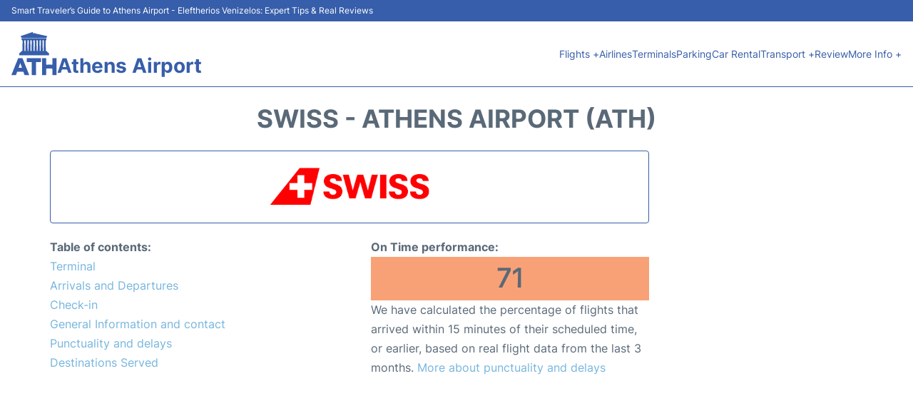

--- FILE ---
content_type: text/html; charset=UTF-8
request_url: https://www.airport-athens.com/aia-airlines/swiss-international-airlines
body_size: 14844
content:
<!DOCTYPE html PUBLIC "-//W3C//DTD XHTML 1.0 Transitional//EN" "http://www.w3.org/TR/xhtml1/DTD/xhtml1-transitional.dtd">
<html xmlns="http://www.w3.org/1999/xhtml">
<head>
<meta http-equiv="Content-Type" content="text/html; charset=UTF-8" />
		<title>SWISS - Athens Airport (ATH)</title>
	<meta name="description" content="Important information regarding SWISS (IATA code LX) at Athens Airport (ATH): Terminal, Contact, Check-in" />
	<meta name="keywords" content="SWISS Athens Airport (ATH), SWISS ATH, SWISS ATH airport, SWISS terminal Athens Airport (ATH), SWISS terminal ATH airport" />
		<link rel="stylesheet" href="/css/plantilla/flights-2708.css">
	<link rel="canonical" href="https://www.airport-athens.com/aia-airlines/swiss-international-airlines" />
		<meta name="viewport" content="width=device-width, initial-scale=1.0">
<link rel="apple-touch-icon" sizes="180x180" href="/apple-touch-icon.png">
<link rel="icon" type="image/png" href="/favicon-32x32.png" sizes="32x32">
<link rel="icon" type="image/png" href="/favicon-16x16.png" sizes="16x16">
<link rel="manifest" href="/manifest.json">
<meta name="theme-color" content="#ffffff">
<link rel="stylesheet" href="/css/plantilla/variables.css">
<style>
    *, *::after, *::before {margin: 0;padding: 0;box-sizing: inherit;}html {font-size: 100%;}@media (min-width: 112.5em) {html {font-size: 120%;}}body {margin: 0 auto;background-color: var(--cw);box-sizing: border-box;font-family: var(--fp);line-height: 1.7;font-weight: 400;color: var(--ct);}strong, b {font-family: var(--fpb);}.container {margin: 0 auto;max-width: 73.75rem !important;padding: 0 1.25rem;}.u-center-text {text-align: center;}.u-align-right {text-align: right;}.u-margin-bottom-big {margin-bottom: 5rem;}@media (max-width: 53.125em) {.u-margin-bottom-big {margin-bottom: 3.125rem !important;}}.u-margin-bottom-medium {margin-bottom: 1.25rem;}@media (max-width: 53.125em) {.u-margin-bottom-medium {margin-bottom: 0.938rem !important;}}.u-margin-bottom-small {margin-bottom: 0.625rem;}.u-margin-top-big {margin-top: 5rem;}.u-margin-top-huge {margin-top: 6.25rem;}.u-no-margin {margin: 0 !important;}.u-padding-top {padding-top: .625rem;}.u-padding-topbot {padding: .625rem 0;}.u-clear::after {content: "";display: table;clear: both;}.u-sticky {position: sticky;top: 2rem;}.u-flex-center {display: flex;justify-content: center;}.ad {margin-bottom: 1.25rem;overflow:auto;text-align:center;}@media (max-width: 53.125em) {.ad{overflow:unset;}}.ad-right {border: 2px solid var(--ct);min-height: 40rem;}@media (max-width: 53.125em) {.ad-right {min-height: 20rem;}}.row {max-width: var(--gw);margin: 0 auto;}.row:not(:last-child) {margin-bottom: var(--gv);}@media (max-width: 53.125em) {.row:not(:last-child) {margin-bottom: var(--gvs);}}.row [class^="col-"] {float: left;}.row [class^="col-"]:not(:last-child) {margin-right: var(--gh);}@media (max-width: 53.125em) {.row [class^="col-"]:not(:last-child) {margin-right: 0;margin-bottom: var(--gvs);}}@media (max-width: 53.125em) {.row [class^="col-"] {width: 100% !important;}}.row .col-1-of-2 {width: calc((100% - var(--gh)) / 2);}.row .col-1-of-3 {width: calc((100% - 2 * var(--gh)) / 3);}.row .col-2-of-3 {width: calc(2 * ((100% - 2 * var(--gh)) / 3) + var(--gh));}.row .col-1-of-4 {width: calc((100% - 3 * var(--gh)) / 4);}.row .col-2-of-4 {width: calc(2 * ((100% - 3 * var(--gh)) / 4) + var(--gh));}.row .col-3-of-4 {width: calc(3 * ((100% - 3 * var(--gh)) / 4) + 2 * var(--gh));}.row .col-2-of-5 {width: calc(2 * ((100% - 4 * var(--gh)) / 5) + var(--gh));}.row .col-3-of-5 {width: calc(3 * ((100% - 4 * var(--gh)) / 5) + 2 * var(--gh));}.row::after {content: "";display: table;clear: both;}.section-content {padding: 1.25rem 0;background-color: var(--cw);}
</style>
<link rel="stylesheet" href="/css/plantilla/content-2708.css">
<script defer data-domain="airport-athens.com" src="https://plausible.io/js/script.hash.outbound-links.js"></script>
<script>window.plausible = window.plausible || function() { (window.plausible.q = window.plausible.q || []).push(arguments) }</script>

<script>(function(){
'use strict';var g=function(a){var b=0;return function(){return b<a.length?{done:!1,value:a[b++]}:{done:!0}}},l=this||self,m=/^[\w+/_-]+[=]{0,2}$/,p=null,q=function(){},r=function(a){var b=typeof a;if("object"==b)if(a){if(a instanceof Array)return"array";if(a instanceof Object)return b;var c=Object.prototype.toString.call(a);if("[object Window]"==c)return"object";if("[object Array]"==c||"number"==typeof a.length&&"undefined"!=typeof a.splice&&"undefined"!=typeof a.propertyIsEnumerable&&!a.propertyIsEnumerable("splice"))return"array";
if("[object Function]"==c||"undefined"!=typeof a.call&&"undefined"!=typeof a.propertyIsEnumerable&&!a.propertyIsEnumerable("call"))return"function"}else return"null";else if("function"==b&&"undefined"==typeof a.call)return"object";return b},u=function(a,b){function c(){}c.prototype=b.prototype;a.prototype=new c;a.prototype.constructor=a};var v=function(a,b){Object.defineProperty(l,a,{configurable:!1,get:function(){return b},set:q})};var y=function(a,b){this.b=a===w&&b||"";this.a=x},x={},w={};var aa=function(a,b){a.src=b instanceof y&&b.constructor===y&&b.a===x?b.b:"type_error:TrustedResourceUrl";if(null===p)b:{b=l.document;if((b=b.querySelector&&b.querySelector("script[nonce]"))&&(b=b.nonce||b.getAttribute("nonce"))&&m.test(b)){p=b;break b}p=""}b=p;b&&a.setAttribute("nonce",b)};var z=function(){return Math.floor(2147483648*Math.random()).toString(36)+Math.abs(Math.floor(2147483648*Math.random())^+new Date).toString(36)};var A=function(a,b){b=String(b);"application/xhtml+xml"===a.contentType&&(b=b.toLowerCase());return a.createElement(b)},B=function(a){this.a=a||l.document||document};B.prototype.appendChild=function(a,b){a.appendChild(b)};var C=function(a,b,c,d,e,f){try{var k=a.a,h=A(a.a,"SCRIPT");h.async=!0;aa(h,b);k.head.appendChild(h);h.addEventListener("load",function(){e();d&&k.head.removeChild(h)});h.addEventListener("error",function(){0<c?C(a,b,c-1,d,e,f):(d&&k.head.removeChild(h),f())})}catch(n){f()}};var ba=l.atob("aHR0cHM6Ly93d3cuZ3N0YXRpYy5jb20vaW1hZ2VzL2ljb25zL21hdGVyaWFsL3N5c3RlbS8xeC93YXJuaW5nX2FtYmVyXzI0ZHAucG5n"),ca=l.atob("WW91IGFyZSBzZWVpbmcgdGhpcyBtZXNzYWdlIGJlY2F1c2UgYWQgb3Igc2NyaXB0IGJsb2NraW5nIHNvZnR3YXJlIGlzIGludGVyZmVyaW5nIHdpdGggdGhpcyBwYWdlLg=="),da=l.atob("RGlzYWJsZSBhbnkgYWQgb3Igc2NyaXB0IGJsb2NraW5nIHNvZnR3YXJlLCB0aGVuIHJlbG9hZCB0aGlzIHBhZ2Uu"),ea=function(a,b,c){this.b=a;this.f=new B(this.b);this.a=null;this.c=[];this.g=!1;this.i=b;this.h=c},F=function(a){if(a.b.body&&!a.g){var b=
function(){D(a);l.setTimeout(function(){return E(a,3)},50)};C(a.f,a.i,2,!0,function(){l[a.h]||b()},b);a.g=!0}},D=function(a){for(var b=G(1,5),c=0;c<b;c++){var d=H(a);a.b.body.appendChild(d);a.c.push(d)}b=H(a);b.style.bottom="0";b.style.left="0";b.style.position="fixed";b.style.width=G(100,110).toString()+"%";b.style.zIndex=G(2147483544,2147483644).toString();b.style["background-color"]=I(249,259,242,252,219,229);b.style["box-shadow"]="0 0 12px #888";b.style.color=I(0,10,0,10,0,10);b.style.display=
"flex";b.style["justify-content"]="center";b.style["font-family"]="Roboto, Arial";c=H(a);c.style.width=G(80,85).toString()+"%";c.style.maxWidth=G(750,775).toString()+"px";c.style.margin="24px";c.style.display="flex";c.style["align-items"]="flex-start";c.style["justify-content"]="center";d=A(a.f.a,"IMG");d.className=z();d.src=ba;d.style.height="24px";d.style.width="24px";d.style["padding-right"]="16px";var e=H(a),f=H(a);f.style["font-weight"]="bold";f.textContent=ca;var k=H(a);k.textContent=da;J(a,
e,f);J(a,e,k);J(a,c,d);J(a,c,e);J(a,b,c);a.a=b;a.b.body.appendChild(a.a);b=G(1,5);for(c=0;c<b;c++)d=H(a),a.b.body.appendChild(d),a.c.push(d)},J=function(a,b,c){for(var d=G(1,5),e=0;e<d;e++){var f=H(a);b.appendChild(f)}b.appendChild(c);c=G(1,5);for(d=0;d<c;d++)e=H(a),b.appendChild(e)},G=function(a,b){return Math.floor(a+Math.random()*(b-a))},I=function(a,b,c,d,e,f){return"rgb("+G(Math.max(a,0),Math.min(b,255)).toString()+","+G(Math.max(c,0),Math.min(d,255)).toString()+","+G(Math.max(e,0),Math.min(f,
255)).toString()+")"},H=function(a){a=A(a.f.a,"DIV");a.className=z();return a},E=function(a,b){0>=b||null!=a.a&&0!=a.a.offsetHeight&&0!=a.a.offsetWidth||(fa(a),D(a),l.setTimeout(function(){return E(a,b-1)},50))},fa=function(a){var b=a.c;var c="undefined"!=typeof Symbol&&Symbol.iterator&&b[Symbol.iterator];b=c?c.call(b):{next:g(b)};for(c=b.next();!c.done;c=b.next())(c=c.value)&&c.parentNode&&c.parentNode.removeChild(c);a.c=[];(b=a.a)&&b.parentNode&&b.parentNode.removeChild(b);a.a=null};var ia=function(a,b,c,d,e){var f=ha(c),k=function(n){n.appendChild(f);l.setTimeout(function(){f?(0!==f.offsetHeight&&0!==f.offsetWidth?b():a(),f.parentNode&&f.parentNode.removeChild(f)):a()},d)},h=function(n){document.body?k(document.body):0<n?l.setTimeout(function(){h(n-1)},e):b()};h(3)},ha=function(a){var b=document.createElement("div");b.className=a;b.style.width="1px";b.style.height="1px";b.style.position="absolute";b.style.left="-10000px";b.style.top="-10000px";b.style.zIndex="-10000";return b};var K={},L=null;var M=function(){},N="function"==typeof Uint8Array,O=function(a,b){a.b=null;b||(b=[]);a.j=void 0;a.f=-1;a.a=b;a:{if(b=a.a.length){--b;var c=a.a[b];if(!(null===c||"object"!=typeof c||Array.isArray(c)||N&&c instanceof Uint8Array)){a.g=b-a.f;a.c=c;break a}}a.g=Number.MAX_VALUE}a.i={}},P=[],Q=function(a,b){if(b<a.g){b+=a.f;var c=a.a[b];return c===P?a.a[b]=[]:c}if(a.c)return c=a.c[b],c===P?a.c[b]=[]:c},R=function(a,b,c){a.b||(a.b={});if(!a.b[c]){var d=Q(a,c);d&&(a.b[c]=new b(d))}return a.b[c]};
M.prototype.h=N?function(){var a=Uint8Array.prototype.toJSON;Uint8Array.prototype.toJSON=function(){var b;void 0===b&&(b=0);if(!L){L={};for(var c="ABCDEFGHIJKLMNOPQRSTUVWXYZabcdefghijklmnopqrstuvwxyz0123456789".split(""),d=["+/=","+/","-_=","-_.","-_"],e=0;5>e;e++){var f=c.concat(d[e].split(""));K[e]=f;for(var k=0;k<f.length;k++){var h=f[k];void 0===L[h]&&(L[h]=k)}}}b=K[b];c=[];for(d=0;d<this.length;d+=3){var n=this[d],t=(e=d+1<this.length)?this[d+1]:0;h=(f=d+2<this.length)?this[d+2]:0;k=n>>2;n=(n&
3)<<4|t>>4;t=(t&15)<<2|h>>6;h&=63;f||(h=64,e||(t=64));c.push(b[k],b[n],b[t]||"",b[h]||"")}return c.join("")};try{return JSON.stringify(this.a&&this.a,S)}finally{Uint8Array.prototype.toJSON=a}}:function(){return JSON.stringify(this.a&&this.a,S)};var S=function(a,b){return"number"!==typeof b||!isNaN(b)&&Infinity!==b&&-Infinity!==b?b:String(b)};M.prototype.toString=function(){return this.a.toString()};var T=function(a){O(this,a)};u(T,M);var U=function(a){O(this,a)};u(U,M);var ja=function(a,b){this.c=new B(a);var c=R(b,T,5);c=new y(w,Q(c,4)||"");this.b=new ea(a,c,Q(b,4));this.a=b},ka=function(a,b,c,d){b=new T(b?JSON.parse(b):null);b=new y(w,Q(b,4)||"");C(a.c,b,3,!1,c,function(){ia(function(){F(a.b);d(!1)},function(){d(!0)},Q(a.a,2),Q(a.a,3),Q(a.a,1))})};var la=function(a,b){V(a,"internal_api_load_with_sb",function(c,d,e){ka(b,c,d,e)});V(a,"internal_api_sb",function(){F(b.b)})},V=function(a,b,c){a=l.btoa(a+b);v(a,c)},W=function(a,b,c){for(var d=[],e=2;e<arguments.length;++e)d[e-2]=arguments[e];e=l.btoa(a+b);e=l[e];if("function"==r(e))e.apply(null,d);else throw Error("API not exported.");};var X=function(a){O(this,a)};u(X,M);var Y=function(a){this.h=window;this.a=a;this.b=Q(this.a,1);this.f=R(this.a,T,2);this.g=R(this.a,U,3);this.c=!1};Y.prototype.start=function(){ma();var a=new ja(this.h.document,this.g);la(this.b,a);na(this)};
var ma=function(){var a=function(){if(!l.frames.googlefcPresent)if(document.body){var b=document.createElement("iframe");b.style.display="none";b.style.width="0px";b.style.height="0px";b.style.border="none";b.style.zIndex="-1000";b.style.left="-1000px";b.style.top="-1000px";b.name="googlefcPresent";document.body.appendChild(b)}else l.setTimeout(a,5)};a()},na=function(a){var b=Date.now();W(a.b,"internal_api_load_with_sb",a.f.h(),function(){var c;var d=a.b,e=l[l.btoa(d+"loader_js")];if(e){e=l.atob(e);
e=parseInt(e,10);d=l.btoa(d+"loader_js").split(".");var f=l;d[0]in f||"undefined"==typeof f.execScript||f.execScript("var "+d[0]);for(;d.length&&(c=d.shift());)d.length?f[c]&&f[c]!==Object.prototype[c]?f=f[c]:f=f[c]={}:f[c]=null;c=Math.abs(b-e);c=1728E5>c?0:c}else c=-1;0!=c&&(W(a.b,"internal_api_sb"),Z(a,Q(a.a,6)))},function(c){Z(a,c?Q(a.a,4):Q(a.a,5))})},Z=function(a,b){a.c||(a.c=!0,a=new l.XMLHttpRequest,a.open("GET",b,!0),a.send())};(function(a,b){l[a]=function(c){for(var d=[],e=0;e<arguments.length;++e)d[e-0]=arguments[e];l[a]=q;b.apply(null,d)}})("__d3lUW8vwsKlB__",function(a){"function"==typeof window.atob&&(a=window.atob(a),a=new X(a?JSON.parse(a):null),(new Y(a)).start())});}).call(this);

window.__d3lUW8vwsKlB__("[base64]");</script>
        <script async src="//pagead2.googlesyndication.com/pagead/js/adsbygoogle.js"></script>
        <script>
            (adsbygoogle = window.adsbygoogle || []).push({
                google_ad_client: "ca-pub-1905334826690318",
                enable_page_level_ads: true
            });
        </script>
    </head>

<body>

<style>
    :root {
        --h-ct: var(--c1);
        --h-cbg: var(--cw);
        --h-svg: var(--c1);
        --h-cT: var(--c1);
    }
    .header__logo--title,.toggleDisplay{line-height:1;font-family:var(--fpb)}.menu__list-item--submenu>a.menu__link:hover,.menu__list-item>a.menu__link:hover,.toggleDisplay{font-weight:700}header{margin:0;font-size:.875rem}.header__bot{background-color:var(--h-cbg);color:var(--h-ct);padding:15px 16px;position:relative;border-bottom:1px solid}.header__top{padding:5px 16px;display:flex;justify-content:space-between;gap:20px;background-color:var(--c1);color:var(--cw);font-size:12px}.header__main,.menu__list{display:flex;align-items:center}.header__main{position:relative;justify-content:space-between}.header__logo{display:flex;align-items:flex-end;gap:1rem}.header__logo--title{font-size:28px;text-decoration:none;color:var(--h-cT)}.header__logo img{width:3rem}.header__logo svg{width:4rem;fill:var(--h-svg)}.header__info{display:flex;flex-direction:column;gap:5px}.header__info span{font-size:14px;text-wrap:balance;line-height:1.2}.menu{z-index:999}.menu__list{position:relative;gap:1rem}.menu__link:link,.menu__link:visited{display:inline-block;width:100%;text-decoration:none;color:var(--h-ct);transition:.2s;text-wrap:nowrap}.menu [class^=menu__list-item]{transition:.2s;position:relative}.menu [class^=menu__list-item]:hover .menu__submenu{display:block}.menu__list-item--submenu>.menu__link{width:auto}.menu__list-item--submenu>.menu__link::before{content:attr(data-text) " +"}.menu__submenu{display:none;position:absolute;background-color:var(--h-cbg);z-index:10;top:100%;left:0;border:1px solid;min-width:100%;border-radius:4px}.menu__list-item--subitem{border:0;transition:2s}.menu__list-item--subitem .menu__link{padding:.5rem .75rem!important}.menu__list-item--subitem:hover .menu__link{text-decoration:underline}.menu__list-item>a.menu__link:before{content:attr(data-text)}.menu__list-item--submenu>a.menu__link:before{content:attr(data-text) " +"}.menu__list-item--submenu>a.menu__link:before,.menu__list-item>a.menu__link:before{font-weight:700;height:0;overflow:hidden;visibility:hidden;display:block}a.menu__link:has(+ ul:hover){font-weight:700}.nav-toggle,.nav-toggle__checkbox{display:none}.nav-toggle__button{display:inline-block;height:3rem;width:3rem;text-align:center;cursor:pointer}.nav-toggle__icon{position:relative;margin-top:1.45rem}.nav-toggle__icon,.nav-toggle__icon::after,.nav-toggle__icon::before{width:1.65rem;height:3px;background-color:var(--h-ct);display:inline-block}.nav-toggle__icon::after,.nav-toggle__icon::before{content:"";position:absolute;left:0;transition:.2s}.nav-toggle__icon::before{top:-.5rem}.nav-toggle__icon::after{top:.5rem}.nav-toggle__checkbox:checked+.nav-toggle__button .nav-toggle__icon{background-color:transparent}.nav-toggle__checkbox:checked+.nav-toggle__button .nav-toggle__icon::before{top:0;transform:rotate(135deg)}.nav-toggle__checkbox:checked+.nav-toggle__button .nav-toggle__icon::after{top:0;transform:rotate(-135deg)}.toggleDisplay{display:none;position:absolute;top:.375rem;right:2.2rem;color:var(--c1);font-size:1.875rem;cursor:pointer}ul{list-style:none}.lang{display:flex!important;align-items:center;gap:5px}@media (max-width:53.125em){.header__logo{width:100%;justify-content:space-between}.header__info{text-align:center}.menu{position:absolute;background-color:var(--h-cbg);top:calc(100% + .5rem);width:100vw;left:-1.25rem}.menu__list{border-bottom:1px solid var(--c1);display:block;padding:0 1.25rem 1.25rem}.menu__link:link,.menu__link:visited{padding:.875rem 0}.menu [class^=menu__list-item],.nav-toggle{display:block}.menu [class^=menu__list-item]:hover .menu__submenu{display:inherit}.menu__list-item--submenu{position:relative}.menu__submenu{display:none;width:100%;position:relative;top:0;background-color:var(--h-cbg);border:0;min-width:initial}.menu__list-item--subitem{width:100%}.menu .container{padding:0}.toggleDisplay{display:inline-block}.toggleVisible{display:block;max-height:62.5rem;overflow-y:hidden;transition:max-height 1s ease-out}.toggleHidden{max-height:0;overflow-y:hidden;padding:0}.lang{gap:0}.lang span{padding:.5rem .75rem}.lang__ul{display:flex}.lang__ul li{width:initial}.lang__ul a{text-decoration:underline!important}}.menu__submenu--last{left:unset;right:0}
</style>
<header>
    <div class="header__top">
        <span>Smart Traveler’s Guide to Athens Airport - Eleftherios Venizelos: Expert Tips & Real Reviews</span>
    </div>
    <div class="header__bot">
        <div class="header__main">
            
            <div class="header__logo">
                <a href="https://www.airport-athens.com" title="Athens Airport">
                    <?xml version="1.0" encoding="UTF-8"?>
<svg xmlns="http://www.w3.org/2000/svg" viewBox="0 0 120.11 114.24">
  <path class="cls-1" d="m59.86,60.77c-12.69,0-25.38-.01-38.07.02-.96,0-1.33-.17-1.26-1.21.1-1.43.05-2.87.01-4.31-.01-.58.19-.79.75-.73.32.03.65-.04.96.01,1.11.18,1.64-.17,1.43-1.37-.14-.77.24-1.14,1.02-1.03.83.12,1.28-.08,1.14-1.06-.17-1.11.42-1.41,1.47-1.36,1.63.07,1.64.02,1.64-1.6,0-1.24,0-2.47,0-3.71-.01-3.82.17-7.63.32-11.44.12-3.06,0-6.12.18-9.17.09-1.48-.73-2.49-2.11-3.11-.33-.15-.58-.3-.56-.77.05-.91.05-1.84,0-2.75-.03-.62.25-.77.78-.7,1.27.17,2.51-.06,3.84.36,1.06.34,2.42.25,3.74-.19,1.24-.41,2.76-.41,4.21.15,1.13.43,2.5.41,3.71-.04,1.43-.53,2.92-.49,4.24-.09,1.34.41,2.65.43,3.87.15,1.58-.36,3-.48,4.59.05,1.08.36,2.41.32,3.54-.02,1.57-.47,2.99-.42,4.59-.01,1.21.31,2.61.33,3.99-.19,1.21-.45,2.67-.37,3.98.01,1.4.41,2.71.42,4.14-.02,1.31-.41,2.76-.24,4.13-.05,1.34.19,2.66.16,4,0,1.22-.15,2.49-.23,3.69-.05,1.15.17,2.28.18,3.43.18.66,0,.96.23.93.91-.03.72-.03,1.44,0,2.15.02.43-.19.72-.5.88-1.26.67-1.63,1.82-1.65,3.1-.05,2.39-.18,4.8.03,7.18.25,2.86-.04,5.73.24,8.57.31,3.1.11,6.2.17,9.29.02.78.22,1.09,1,.97.27-.04.56.02.84-.01.95-.12,1.48.19,1.3,1.24-.16.92.19,1.29,1.15,1.17.95-.12,1.42.33,1.25,1.31-.17.94.26,1.2,1.12,1.08.35-.05.72.01,1.08-.01.66-.04.94.23.93.9-.03,1.56-.03,3.11,0,4.67.01.54-.19.68-.7.67-.88-.03-1.76,0-2.63,0-11.97,0-23.94,0-35.92,0Zm1.64-33.13c0-1.32-.06-2.64.02-3.95.04-.72-.12-1.4-.54-1.85-.44-.46-.94-1.6-1.64-.96-.67.61-1.53,1.33-1.45,2.56.19,3.25.07,6.5.19,9.76.15,4.08.34,8.18.32,12.27,0,.88,0,1.75,0,2.63,0,1.66,0,1.61,1.61,1.67.86.03,1.03-.25,1.04-1.07.04-2.77.07-5.55.14-8.33.11-4.25.4-8.49.32-12.75Zm5.03,16.96c0,1.24.09,2.48-.03,3.7-.11,1.2.25,1.54,1.47,1.5,1.33-.05,1.14-.93,1.18-1.68.15-3.61.06-7.22.17-10.83.15-4.52.38-9.05.35-13.58-.01-1.22-.9-1.89-1.36-2.81-.14-.28-1.13-.23-1.18,0-.2.92-1.18,1.43-1.1,2.52.2,2.85.09,5.71.19,8.56.14,4.2.34,8.41.32,12.62Zm-16.29-1.22c.16,1.73-.17,3.71.22,5.69.26,1.34,1.18.49,1.76.66.75.22.65-.41.67-.88.11-3.21-.13-6.42.2-9.65.29-2.84-.04-5.7.23-8.56.22-2.33.02-4.7.06-7.05.02-1.04-.62-1.79-1.04-2.6-.21-.4-1.02-.42-1.31.02-.7,1.03-1.43,2.02-1.28,3.45.2,1.88.19,3.8.2,5.69.03,4.33.4,8.66.3,13.23Zm-16.27-15.96c.07,1.62.16,3.53.17,5.41.04,5.13.47,10.24.3,15.37,0,.12.02.24,0,.36-.19,1.01.24,1.41,1.22,1.19.41-.09,1.2.41,1.16-.51-.05-.96.23-1.88.26-2.82.11-3.21.04-6.42.16-9.64.15-4,.23-8.01.35-12.02.04-1.47-.42-2.62-1.26-3.7-.38-.49-1.09-.47-1.35-.03-.58.98-1.27,1.94-1.05,3.24.16.93.03,1.91.03,3.14Zm51.48.02c0-1.32-.1-2.64.03-3.95.13-1.26-.97-1.74-1.41-2.63-.09-.18-.81-.24-.96.08-.49,1.04-1.45,1.84-1.29,3.22.2,1.72.07,3.47.23,5.22.26,2.96.03,5.94.23,8.93.24,3.52.03,7.07.25,10.6.07,1.1.66.84,1.25.85.6,0,1.21.23,1.22-.87.02-3.1.03-6.19.13-9.29.13-4.05.4-8.1.32-12.16Zm-39.99-1.39c0-.64-.11-1.3.02-1.91.29-1.38-.89-2.12-1.3-3.19-.08-.22-.71-.38-1.14.17-.98,1.27-1.15,2.53-1.01,4.16.32,3.63.14,7.29.24,10.94.12,4.24.4,8.49.31,12.74,0,.04,0,.08,0,.12-.12.9.54.71,1.01.67.46-.03,1.16.36,1.16-.66-.01-2.1-.04-4.19.19-6.29.25-2.28.06-4.58.21-6.88.21-3.28.07-6.58.3-9.87Zm29.21,20.32c0,.84.07,1.68-.02,2.51-.11.95.44.91,1.08.89.59-.02,1.14.16,1.13-.85-.03-1.94.03-3.87.15-5.82.22-3.52.03-7.07.28-10.6.19-2.69-.25-5.41.26-8.09.27-1.42-.62-2.4-1.26-3.46-.21-.35-.93-.3-1.05-.04-.36.85-1.13,1.48-1.08,2.57.19,3.89-.05,7.78.2,11.68.24,3.72.02,7.47.3,11.2Z"/>
  <path class="cls-1" d="m118.73,90.62c0,7.06-.02,14.12.02,21.18,0,.91-.19,1.21-1.16,1.19-2.95-.07-5.9-.06-8.85,0-.86.02-1.05-.24-1.04-1.06.04-4.99,0-9.97.04-14.96,0-.95-.16-1.28-1.2-1.27-4.59.07-9.17.05-13.76,0-.88,0-1.13.2-1.12,1.11.05,5.03,0,10.05.05,15.08,0,.92-.26,1.12-1.13,1.1-2.99-.06-5.98-.04-8.97,0-.7,0-.95-.13-.95-.9.03-14.32.03-28.64,0-42.96,0-.86.33-.95,1.04-.94,2.99.03,5.98.05,8.97,0,.86-.02,1.05.24,1.04,1.06-.04,4.99,0,9.97-.04,14.96,0,.95.15,1.28,1.2,1.27,4.59-.07,9.17-.05,13.76,0,.88,0,1.13-.19,1.12-1.11-.05-5.03,0-10.05-.05-15.08,0-.92.26-1.12,1.13-1.1,2.91.06,5.83.08,8.73,0,1.07-.03,1.2.34,1.2,1.28-.04,7.06-.02,14.12-.02,21.18Z"/>
  <path class="cls-1" d="m46.94,112.96c-3.98,0-7.8-.01-11.63.01-.86,0-.88-.72-1.06-1.19-.78-2.07-1.56-4.15-2.15-6.27-.37-1.3-.94-1.73-2.33-1.69-4.54.11-9.09.07-13.64.01-.8-.01-1.08.31-1.3.94-.87,2.49-1.8,4.96-2.61,7.47-.2.61-.48.72-1,.72-3.51,0-7.02,0-10.53,0-.63,0-.85-.08-.55-.81,3.37-8.27,6.69-16.56,10.03-24.84,2.48-6.16,4.98-12.31,7.43-18.48.19-.48.33-.67.87-.67,3.23.03,6.46.03,9.69,0,.61,0,.95.19,1.17.75,2.58,6.53,5.17,13.06,7.78,19.58,2.21,5.51,4.46,11.01,6.68,16.52,1.04,2.59,2.06,5.18,3.16,7.94Zm-19.14-19.45c-1.48-4.17-2.93-8.25-4.43-12.47-1.53,4.27-2.99,8.36-4.47,12.47h8.9Z"/>
  <path class="cls-1" d="m59.25,68.19c5.86,0,11.73.03,17.59-.03,1.03,0,1.24.29,1.21,1.26-.07,2.63-.06,5.26,0,7.89.02.9-.18,1.21-1.15,1.2-3.63-.06-7.26,0-10.89-.05-.95-.02-1.17.25-1.17,1.18.03,10.69,0,21.38.05,32.06,0,1.07-.27,1.32-1.31,1.29-2.91-.08-5.82-.09-8.73,0-1.12.04-1.27-.35-1.26-1.33.03-10.65,0-21.3.04-31.94,0-.95-.17-1.29-1.21-1.26-3.67.07-7.34,0-11.01.05-.77,0-1.01-.19-1-.98.05-2.79.05-5.58,0-8.37-.02-.81.26-.97,1.01-.97,5.94.03,11.88.02,17.83.02Z"/>
  <path class="cls-1" d="m90.03,15.99c-1.54.16-2.94-.77-4.52-.5-1.41.24-2.79.7-4.28.53-1.29-.15-2.49-.63-3.85-.56-1.13.06-2.08.66-3.25.59-1.22-.07-2.43-.26-3.66-.31-1.31-.05-2.6.16-3.9.24-1.38.09-2.76-.06-4.14-.22-1.35-.15-2.68.13-4.02.22-1.39.1-2.76-.08-4.14-.23-1.43-.16-2.84.18-4.26.24-1.35.05-2.68-.07-4.02-.24-1.35-.17-2.68.18-4.02.24-1.43.07-2.84-.11-4.26-.25-1.59-.16-3.15.3-4.74.26-1.86-.04-3.71-.42-5.58-.26-.94.08-.59-.65-.61-1.08-.03-.61.11-1.16-.87-1.12-.7.03-1.05-.55-1.06-1.28-.02-1.03-.18-2.08,1.17-2.5,2.33-.73,4.65-1.51,6.97-2.28,7.29-2.44,14.59-4.86,21.86-7.34.97-.33,1.4-.12,1.63.81.09.37.27.73.44,1.07.61,1.2,1.61,1.56,2.81,1.05.46-.2.97-.3,1.42-.51.74-.33,1.27-.34,1.72.52.49.94,1.6.95,2.47,1.13,5.82,1.21,11.62,2.53,17.43,3.82,3.3.73,6.6,1.46,9.91,2.15,1.24.26,1.14.99,1.12,1.83-.02.76-.04,1.57-1.12,1.57-.41,0-.51.15-.56.55-.21,1.85-.22,1.85-2.11,1.85Z"/>
</svg>                </a>
                <div class="header__info">
                    <a href="https://www.airport-athens.com" class="header__logo--title">Athens Airport</a>
                </div>
                
                <div class="nav-toggle">
                    <input type="checkbox" class="nav-toggle__checkbox" id="navi-toggle" autocomplete="off">
                    <label for="navi-toggle" class="nav-toggle__button">
                        <span class="nav-toggle__icon">
                            &nbsp;
                        </span>
                    </label>
                </div>
            </div>

            <nav class="menu toggleHidden">
                <ul class="menu__list">
                                            <li class="menu__list-item--submenu">
                                <a class="menu__link" title="Flights" href="#" data-text="Flights" >
                                    Flights +                                </a>
                                                                        <ul class="menu__submenu toggleHidden ">
                                                                                            <li class="menu__list-item--subitem">
                                                        <a class="menu__link" title="Arrivals" href="/aia-arrivals" >
                                                            Arrivals                                                        </a>
                                                    </li>
                                                                                                    <li class="menu__list-item--subitem">
                                                        <a class="menu__link" title="Departures" href="/aia-departures" >
                                                            Departures                                                        </a>
                                                    </li>
                                                                                                    <li class="menu__list-item--subitem">
                                                        <a class="menu__link" title="Flight Status" href="/aia-flight-status" >
                                                            Flight Status                                                        </a>
                                                    </li>
                                                                                        </ul>
                                                                </li>
                                                    <li class="menu__list-item">
                                <a class="menu__link" title="Airlines" href="/aia-airlines" data-text="Airlines" >
                                    Airlines                                </a>
                                                            </li>
                                                    <li class="menu__list-item">
                                <a class="menu__link" title="Terminals" href="/terminals.php" data-text="Terminals" >
                                    Terminals                                </a>
                                                            </li>
                                                    <li class="menu__list-item">
                                <a class="menu__link" title="Parking" href="/parking.php" data-text="Parking" >
                                    Parking                                </a>
                                                            </li>
                                                    <li class="menu__list-item">
                                <a class="menu__link" title="Car Rental Athens Airport" href="/car-rental.php" data-text="Car Rental" >
                                    Car Rental                                </a>
                                                            </li>
                                                    <li class="menu__list-item--submenu">
                                <a class="menu__link" title="Transport" href="/transport.php" data-text="Transport" >
                                    Transport +                                </a>
                                                                        <ul class="menu__submenu toggleHidden ">
                                                                                            <li class="menu__list-item--subitem">
                                                        <a class="menu__link" title="Bus" href="/bus.php" >
                                                            Bus                                                        </a>
                                                    </li>
                                                                                                    <li class="menu__list-item--subitem">
                                                        <a class="menu__link" title="Taxi" href="/taxi.php" >
                                                            Taxi                                                        </a>
                                                    </li>
                                                                                                    <li class="menu__list-item--subitem">
                                                        <a class="menu__link" title="Train" href="/train.php" >
                                                            Train                                                        </a>
                                                    </li>
                                                                                                    <li class="menu__list-item--subitem">
                                                        <a class="menu__link" title="Metro" href="/metro.php" >
                                                            Metro                                                        </a>
                                                    </li>
                                                                                                    <li class="menu__list-item--subitem">
                                                        <a class="menu__link" title="Transfers" href="/transfers.php" >
                                                            Transfers                                                        </a>
                                                    </li>
                                                                                        </ul>
                                                                </li>
                                                    <li class="menu__list-item">
                                <a class="menu__link" title="Review" href="/review.php" data-text="Review" >
                                    Review                                </a>
                                                            </li>
                                                    <li class="menu__list-item--submenu">
                                <a class="menu__link" title="More Info" href="#" data-text="More Info" >
                                    More Info +                                </a>
                                                                        <ul class="menu__submenu toggleHidden menu__submenu--last">
                                                                                            <li class="menu__list-item--subitem">
                                                        <a class="menu__link" title="Services" href="/services.php" >
                                                            Services                                                        </a>
                                                    </li>
                                                                                                    <li class="menu__list-item--subitem">
                                                        <a class="menu__link" title="Lounges" href="/lounges.php" >
                                                            Lounges                                                        </a>
                                                    </li>
                                                                                                    <li class="menu__list-item--subitem">
                                                        <a class="menu__link" title="Shopping" href="/shopping.php" >
                                                            Shopping                                                        </a>
                                                    </li>
                                                                                        </ul>
                                                                </li>
                                        </ul>
            </nav>
            
            
        </div>
    </div>

  <script>
    const menuToggle=document.querySelector(".nav-toggle"),menuCheckBox=document.querySelector(".nav-toggle__checkbox"),menuMobile=document.querySelector(".menu"),menuIdiomes=document.querySelector(".header__lang"),menuItems=document.querySelectorAll(".menu__list-item--submenu");function toggleMenu(){menuCheckBox.checked?(menuMobile.classList.replace("toggleHidden","toggleVisible"),menuIdiomes.classList.replace("toggleHidden","toggleVisible")):(menuMobile.classList.replace("toggleVisible","toggleHidden"),menuIdiomes.classList.replace("toggleVisible","toggleHidden"))}function toggleSubMenu(){if(this.lastElementChild.classList.contains("toggleVisible")){this.lastElementChild.classList.replace("toggleVisible","toggleHidden");let e=this.querySelector(".toggleDisplay");e.textContent="+"}else{this.lastElementChild.classList.replace("toggleHidden","toggleVisible");let l=this.querySelector(".toggleDisplay");l.textContent="−"}}menuToggle.addEventListener("click",toggleMenu),menuItems.forEach(e=>{e.querySelector(".toggleDisplay"),e.addEventListener("click",toggleSubMenu)});
  </script>
  <div class="clear"></div>
</header>
	<main>
		<div class="section-content">
			<div class="container">

				<div class="content-text">
											<div class="u-center-text u-margin-bottom-medium">
							<h1 class="heading-primary">SWISS - Athens Airport (ATH)</h1>
						</div>
																				</div>
				
				<div class="row">
					<div class="col-3-of-4 content-text">

						<div id="airline_img"><img src="/images/airlines17/swiss-international-airlines.png" alt="SWISS" width="230" class="img-airline"/></div>
						<div id="airline_text">

														
							<div class="row">
								<div class="col-1-of-2 flight-content__table">
									<b>Table of contents:</b>
									<a href="#Terminal_Gates">Terminal</a>
									<a href="#Arrivals_Departures">Arrivals and Departures</a>
									<a href="#Checkin">Check-in</a>
									<a href="#General_information">General Information and contact</a>
									<a href="#Punctuality_and_delays">Punctuality and delays</a>
									<a href="#Destinations">Destinations Served</a>
								</div>
								<div class="col-1-of-2">
									<b>On Time performance:</b><br>

																		<div style="text-align: center;background-color: #f9a176;" >
										<span style="font-size: 36px;font-weight: bold;">
																					71																				</span>
									</div>
																			We have calculated the percentage of flights that arrived within 15 minutes of their scheduled time, or earlier, based on real flight data from the last 3 months. <a href='#Punctuality_and_delays'>More about punctuality and delays</a>																	</div>
							</div>



							<div class="ad">
							
	<script async src="//pagead2.googlesyndication.com/pagead/js/adsbygoogle.js"></script>
	<!-- athens - airline - topR -->
	<ins class="adsbygoogle"
		 style="display:block"
		 data-ad-client="ca-pub-1905334826690318"
		 data-ad-slot="6381913436"
		 data-ad-format="auto"
		 data-full-width-responsive="true"></ins>
	<script>
	(adsbygoogle = window.adsbygoogle || []).push({});
	</script>
								</div>

							<!-- terminal -->

							<h2 id="Terminal_Gates">Terminal</h2> 
															<p>Athens Airport has two Terminals: Main Terminal and the Satellite Terminal. The Satellite Terminal is only used in peak season and is accessible from the Main Terminal<p>
																	<a href='/aia-arrivals-airline-swiss-international-airlines' style='text-decoration:underline;'>Check your arriving flight here</a> <br>
									<a href='/aia-departures-airline-swiss-international-airlines' style='text-decoration:underline;'>Check your departing flight here</a>																				
							<!-- flights -->
															<h2 id="Arrivals_Departures">Arrivals and Departures</h2> 

																	<p>Follow the links below in order to see all the flights scheduled for SWISS</p>
									<p>
										- <a href='/aia-arrivals-airline-swiss-international-airlines' style='text-decoration:underline;'>SWISS Arrivals</a><br>
										- <a href='/aia-departures-airline-swiss-international-airlines' style='text-decoration:underline;'>SWISS Departures</a>									</p>
															

							
							<!-- check-in -->
							<h2 id="Checkin">Check-in</h2> 
															<p>In order to check in for your flight at Athens Airport (ATH), go to departures hall in the main building terminal, or follow the instructions provided in your ticket.</p>
							
							<!-- general information -->
							<h2 id="General_information">General Information and contact</h2>
							<p>
																	- <b>IATA Code:</b> LX<br>
																									- <b>Website:</b> <a href="https://www.swiss.com/US/en" target="_blank" style="text-decoration:underline;">www.swiss.com/US/en</a><br>
																
																								<!--  -->
															</p>

							<!-- codeshare -->
															<h2>Codeshare</h2>
																	<p>This airline operate some flights, but other flights are codeshare flights operated by the following airlines</p>
																<p>
																	-  <a href="/aia-airlines/aegean-airlines" style="text-decoration:underline;">Aegean Airlines</a><br>
																	-  <a href="/aia-airlines/ita-airways" style="text-decoration:underline;">ITA Airways</a><br>
																</p>
								
							

							<!-- punctuality -->
							<h2 id="Punctuality_and_delays">Punctuality and delays</h2>
							<p>
									
									We have gathered data from recent months and present below an analysis of how timely the flights have been.<br><br>
									<div class="row">
										<div class="col-1-of-2">
											<div class="u-flex-center" style="height: 300px">
											<canvas id="otp"></canvas>
											</div>
										</div>
										<div class="col-1-of-2">
											In terms of On-Time Performance, by analyzing the flight data from the last three months, spanning from October 14, 2025 to January 13, 2026, we have obtained these figures.<br>
											<b>Total number of flights:</b> 403<br>
											<b>On Time:</b> 287 ( 71 % )<br>
											<b>Moderate Delay:</b> 66 ( 16 % )<br>
											<b>Significant Delay:</b> 40 ( 10 % )<br>
											<b>Major Delay:</b> 10 ( 2 % )<br>
											<b>Canceled:</b> 0 ( 0 % )<br>
											<b>Diverted:</b> 0 ( 0 % )<br>
											<br>
											<b>Average Delay:</b> 12 minutes.
										</div>
									</div>	
																									<b>Delays analyzed by Weekday</b>: We have gathered available data from last six months, spanning from <b>July 14, 2025</b> to <b>January 13, 2026</b>. Next, you can observe the results broken down by day of the week: number of flights analyzed, on-time performance per day, and average delay per day.<br><br>
									<div class="row">
										<div class="col-1-of-2">
											<div style="height: 260px">
												<canvas id="week_totals"></canvas>
											</div>
										</div>
										<div class="col-1-of-2">
											<div style="height: 260px">
												<canvas id="weekday"></canvas>
											</div>
										</div>
									</div>			
																																		<b>Delays analyzed by Month</b>: We have gathered available data from last twelve closed months, spanning from <b>January 02, 2025</b> to <b>December 31, 2025</b>. Next, you can observe the results broken down by month: number of flights analyzed, on-time performance per month, and average delay per month.<br><br>
									<div class="row">
										<div class="col-1-of-2">
											<div style="height: 260px">
												<canvas id="month_totals"></canvas>
											</div>
										</div>
										<div class="col-1-of-2">
											<div style="height: 260px">
												<canvas id="month"></canvas>
											</div>
										</div>
										
									</div>			
																								
								<script src="https://cdn.jsdelivr.net/npm/chart.js"></script>
								<script>
								const ctx_weekday = document.getElementById('weekday');

								new Chart(ctx_weekday, {
									type: 'bar',
									data: {
									labels: ['Monday', 'Tuesday', 'Wednesday', 'Thursday', 'Friday', 'Saturday', 'Sunday'],
									datasets: [
										{
										label: 'average delays by day (minutes)',
										data: ['17', '10', '12', '12', '16', '17', '12'],
										borderWidth: 1,
										yAxisID: 'y',
									},
									{
										label: 'on time performance (%)',
										data: ['56', '73', '72', '68', '57', '59', '74'],
										borderWidth: 1,
										yAxisID: 'y1'
									},
									]
									},
									options: {
										maintainAspectRatio: false,
										scales: {
										y: {
											type:'linear',
											display: 'true',
											position: 'left',
											beginAtZero: true,
											suggestedMax: 60,
										},
										y1: {
											type:'linear',
											display: 'true',
											position: 'right',
											beginAtZero: true,
											grid: {
												drawOnChartArea: false,
											},
											max: 100,
										}
									}
									}
								});
								</script>
								<script>
								const ctx_month = document.getElementById('month');
								
								new Chart(ctx_month, {
									type: 'bar',
									data: {
									labels: ['Jan', 'Feb', 'Mar', 'Apr', 'May', 'Jun', 'Jul', 'Aug', 'Sep', 'Oct', 'Nov', 'Dec'],
									datasets: [
										{
										label: 'average delays by month (minutes)',
										data: ['8', '13', '13', '16', '20', '22', '17', '16', '15', '8', '11', '14'],
										borderWidth: 1,
										yAxisID: 'y',
										},
										{
										label: 'on time performance (%)',
										data: ['76', '68', '63', '58', '55', '50', '56', '58', '60', '82', '72', '63'],
										borderWidth: 1,
										yAxisID: 'y1',
										},
									]
									},
									options: {
									maintainAspectRatio: false,
									scales: {
										y: {
											type:'linear',
											display: 'true',
											position: 'left',
											beginAtZero: true,
											suggestedMax: 60,
										},
										y1: {
											type:'linear',
											display: 'true',
											position: 'right',
											beginAtZero: true,
											grid: {
												drawOnChartArea: false,
											},
											max: 100,
										}
									}
									}
								});
								</script>
								<script>
								const ctx_month_totals = document.getElementById('month_totals');
								
								new Chart(ctx_month_totals, {
									type: 'bar',
									data: {
									labels: ['Jan', 'Feb', 'Mar', 'Apr', 'May', 'Jun', 'Jul', 'Aug', 'Sep', 'Oct', 'Nov', 'Dec'],
									datasets: [
										{
										label: 'flights analyzed by month',
										data: ['119', '108', '134', '158', '158', '154', '163', '163', '158', '159', '141', '125'],
										backgroundColor: 'rgba(110, 110, 110, 0.5)', 
										borderColor: 'rgba(110, 110, 110, 1)',
										borderWidth: 1,
										},
									]
									},
									options: {
									maintainAspectRatio: false,
									scales: {
										y: {
										beginAtZero: true
										}
									}
									}
								});
								</script>
								<script>
								const ctx_week_totals = document.getElementById('week_totals');
								
								new Chart(ctx_week_totals, {
									type: 'bar',
									data: {
									labels: ['Monday', 'Tuesday', 'Wednesday', 'Thursday', 'Friday', 'Saturday', 'Sunday'],
									datasets: [
										{
										label: 'flights analyzed by weekday',
										data: ['124', '120', '118', '121', '125', '138', '140'],
										backgroundColor: 'rgba(110, 110, 110, 0.5)', 
										borderColor: 'rgba(110, 110, 110, 1)',
										borderWidth: 1,
										},
									]
									},
									options: {
									maintainAspectRatio: false,
									scales: {
										y: {
										beginAtZero: true
										}
									}
									}
								});
								</script>
								<script>
								const ctx_otp = document.getElementById('otp');
								
								new Chart(ctx_otp, {
									type: 'pie',
									data: {


									labels: ['On Time', 'Moderate Delay', 'Significant Delay', 'Major Delay', 'Canceled', 'Diverted'],
									datasets: [{
										label: '% last 3 months',
										data: [71, 16, 10, 2, 0, 0],
										backgroundColor: [
									'rgb(100, 171, 0, 0.8)',
									'rgb(241, 190, 4, 0.8)',
									'rgb(255, 97, 12, 0.8)',
									'rgb(254, 51, 0, 0.8)',
									'rgb(122, 7, 94, 0.8)',
									'rgb(86, 86, 86, 0.8)',
										],
										borderColor: [
									'rgb(100, 171, 0, 1)',
									'rgb(241, 190, 4, 1)',
									'rgb(255, 97, 12, 1)',
									'rgb(254, 51, 0, 1)',
									'rgb(122, 7, 94, 1)',
									'rgb(86, 86, 86, 1)',
										],
										hoverOffset: 4
									}]
									},
								});
								</script>
							</p>


							<!-- destinations served -->
							
															<h2 id="Destinations">Destinations Served</h2>
																	<p>SWISS only serves two destination from Athens Airport (ATH):To see the destinations and their flight frequency, please select the country.</p>
								
									<details>
										<summary><b>Switzerland</b></summary>
										<article>
											<pre><code>
											- <b>Geneva</b> (GVA): Monday, Tuesday, Wednesday, Thursday, Friday, Sunday<br>- <b>Zurich</b> (ZRH): Daily<br>											</code></pre>
										</article>
									</details>
																<br>
								<p>The information provided above does not include details about seasonal flights that are not currently being served at this moment, which means that only the flights currently in operation are covered in the information provided.</p>
													</div>

					</div>

					<div class="col-1-of-4">
						<div class="ad">
							
	<script async src="//pagead2.googlesyndication.com/pagead/js/adsbygoogle.js"></script>
	<!-- athens - airline - right -->
	<ins class="adsbygoogle"
		 style="display:block"
		 data-ad-client="ca-pub-1905334826690318"
		 data-ad-slot="5424054989"
		 data-ad-format="auto"
		 data-full-width-responsive="true"></ins>
	<script>
	(adsbygoogle = window.adsbygoogle || []).push({});
	</script>
							</div>
					</div>
					
				</div>
			</div>
		</div>
	</main>
<style>
    :root {
        --f_bg: var(--ct);
        --f_ct: var(--cw);
        --f_fp: var(--fp);
        --f_fpb: var(--fpb);
        --f_fs: var(--dfs);
    }
    .footer,.footer-nav__link:link,.footer-nav__link:visited,footer a{color:var(--ct)}.container-footer{max-width:900px;margin:0 auto;padding:0 1.25rem}.footer{margin:0 auto;font-size:var(--f_fs);position:relative;padding-bottom:2rem;border-top:1px solid var(--c1)}.footer__bot,.footer__bottom a{color:var(--cw)}.footer__content{display:flex;justify-content:space-between;padding-top:2rem;flex-direction:column;gap:1.5rem}.footer__title{line-height:1;font-family:var(--f_fpb);text-align:center}.footer__title a{font-size:1.25rem;text-decoration:none}.footer__bot{background-color:var(--c1)}.footer__bottom{padding:.625rem 0;font-size:12px}.footer__bottom--copy{float:right}.footer-nav{display:flex;flex-wrap:wrap;gap:2rem;text-wrap:nowrap}.footer-nav__col{display:flex;flex-direction:column;flex:1}.footer-nav__title{text-decoration:none;font-family:var(--f_fpb)}.footer-nav__link{margin-right:.625rem;text-decoration:none;width:fit-content}@media (max-width:37.5em){.footer__bottom--copy{float:none;display:block}.footer__bottom{font-size:.75rem;text-align:center}.footer-nav__col{flex:0 0 50%}.footer-nav{gap:0}}
</style>
<footer class="footer">
    <div class="container-footer">
        <div class="footer__content">
            <div class="footer__title">
                <a href="https://www.airport-athens.com">Athens Airport</a>
            </div>
            <nav class="footer-nav">
                                        <div class="footer-nav__col">
                                                        <span class="footer-nav__title">Flights</span>
                                                                    <a class="footer-nav__link" title="Arrivals" href="/aia-arrivals" >
                                        Arrivals                                    </a>
                                                                        <a class="footer-nav__link" title="Departures" href="/aia-departures" >
                                        Departures                                    </a>
                                                                        <a class="footer-nav__link" title="Flight Status" href="/aia-flight-status" >
                                        Flight Status                                    </a>
                                                            </div>
                                                <div class="footer-nav__col">
                                                        <a class="footer-nav__title" title="Airlines" href="/aia-airlines" >
                                    Airlines                                </a>
                                                                <a class="footer-nav__title" title="Car Rental Athens Airport" href="/car-rental.php" >
                                    Car Rental                                </a>
                                                                <span class="footer-nav__title">More Info</span>
                                                                    <a class="footer-nav__link" title="Services" href="/services.php" >
                                        Services                                    </a>
                                                                        <a class="footer-nav__link" title="Lounges" href="/lounges.php" >
                                        Lounges                                    </a>
                                                                        <a class="footer-nav__link" title="Shopping" href="/shopping.php" >
                                        Shopping                                    </a>
                                                            </div>
                                                <div class="footer-nav__col">
                                                        <a class="footer-nav__title" title="Terminals" href="/terminals.php" >
                                    Terminals                                </a>
                                                                <a class="footer-nav__title" title="Transport" href="/transport.php" >
                                    Transport                                </a>
                                                                    <a class="footer-nav__link" title="Bus" href="/bus.php" >
                                        Bus                                    </a>
                                                                        <a class="footer-nav__link" title="Taxi" href="/taxi.php" >
                                        Taxi                                    </a>
                                                                        <a class="footer-nav__link" title="Train" href="/train.php" >
                                        Train                                    </a>
                                                                        <a class="footer-nav__link" title="Metro" href="/metro.php" >
                                        Metro                                    </a>
                                                                        <a class="footer-nav__link" title="Transfers" href="/transfers.php" >
                                        Transfers                                    </a>
                                                            </div>
                                                <div class="footer-nav__col">
                                                        <a class="footer-nav__title" title="Parking" href="/parking.php" >
                                    Parking                                </a>
                                                                <a class="footer-nav__title" title="Review" href="/review.php" >
                                    Review                                </a>
                                                        </div>
                                    </nav>
        </div>

        
    </div>

</footer>
<div class="footer__bot">
  <div class="container-footer">
    <div class="footer__bottom">
        <span>
            Not the official airport website. <a href="/disclaimer.php" class="footer__bottom--contact">Disclaimer</a> - <a href="/contact.php" class="footer__bottom--contact">Contact</a> - <a href="/about-us.php" class="footer__bottom--contact">About us</a>
        </span>
        <span class="footer__bottom--copy">Copyright &copy; 2026. airport-athens.com</span>
    </div>
  </div>
</div>

<script>
	// smooth scroll
	let anchorlinks=document.querySelectorAll('a[href^="#"]');for(let e of anchorlinks)e.addEventListener("click",t=>{let l=e.getAttribute("href");document.querySelector(l).scrollIntoView({behavior:"smooth",block:"start"}),history.pushState(null,null,l),t.preventDefault()});
</script></body>
</html>

--- FILE ---
content_type: text/html; charset=utf-8
request_url: https://www.google.com/recaptcha/api2/aframe
body_size: 249
content:
<!DOCTYPE HTML><html><head><meta http-equiv="content-type" content="text/html; charset=UTF-8"></head><body><script nonce="IAen8TAf6zOYJjyzS00oAw">/** Anti-fraud and anti-abuse applications only. See google.com/recaptcha */ try{var clients={'sodar':'https://pagead2.googlesyndication.com/pagead/sodar?'};window.addEventListener("message",function(a){try{if(a.source===window.parent){var b=JSON.parse(a.data);var c=clients[b['id']];if(c){var d=document.createElement('img');d.src=c+b['params']+'&rc='+(localStorage.getItem("rc::a")?sessionStorage.getItem("rc::b"):"");window.document.body.appendChild(d);sessionStorage.setItem("rc::e",parseInt(sessionStorage.getItem("rc::e")||0)+1);localStorage.setItem("rc::h",'1768765363012');}}}catch(b){}});window.parent.postMessage("_grecaptcha_ready", "*");}catch(b){}</script></body></html>

--- FILE ---
content_type: application/javascript; charset=utf-8
request_url: https://fundingchoicesmessages.google.com/f/AGSKWxVpgC78MG3HSfzYoUZKWf9wVzjgkBxFIhegCRhDEcuwBR7ukezYEoJI6k7S0p6K9_yvotsylnrbTGqC2rqqRGtc-O6Mvh4EoKDtLXUrJtvpoHGvai84tvgfTjkZKcDS0Lrs0rSeiOu-4ITSRNdN5XDEzBmON57rmmHsauTVXyILt3ucYy52_qxmHCwt/_.swf?link1=http/directadvert.-adserver//adbot160./bottom-ad-
body_size: -1288
content:
window['9e100b04-717f-4b37-bc8b-5caf8d382b34'] = true;